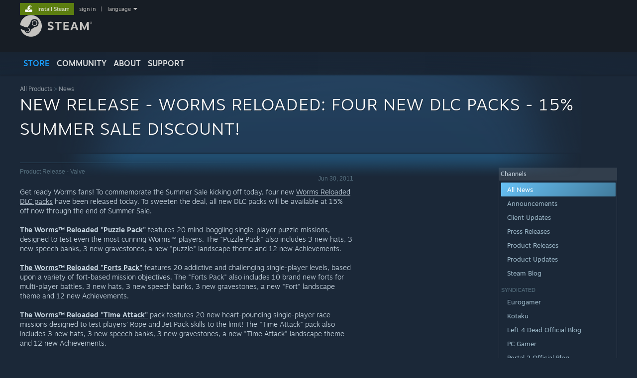

--- FILE ---
content_type: text/html; charset=UTF-8
request_url: https://store.steampowered.com/oldnews/5764
body_size: 9663
content:
<!DOCTYPE html>
<html class=" responsive DesktopUI" lang="en"  >
<head>
	<meta http-equiv="Content-Type" content="text/html; charset=UTF-8">
			<meta name="viewport" content="width=device-width,initial-scale=1">
		<meta name="theme-color" content="#171a21">
		<title>News - New Release - Worms Reloaded: Four New DLC Packs - 15% Summer Sale discount!</title>
	<link rel="shortcut icon" href="/favicon.ico" type="image/x-icon">

	
	
	<link href="https://store.fastly.steamstatic.com/public/shared/css/motiva_sans.css?v=YzJgj1FjzW34&amp;l=english&amp;_cdn=fastly" rel="stylesheet" type="text/css">
<link href="https://store.fastly.steamstatic.com/public/shared/css/shared_global.css?v=Mimb3_adC0Ie&amp;l=english&amp;_cdn=fastly" rel="stylesheet" type="text/css">
<link href="https://store.fastly.steamstatic.com/public/shared/css/buttons.css?v=BZhNEtESfYSJ&amp;l=english&amp;_cdn=fastly" rel="stylesheet" type="text/css">
<link href="https://store.fastly.steamstatic.com/public/css/v6/store.css?v=7LRLYp08Kl6w&amp;l=english&amp;_cdn=fastly" rel="stylesheet" type="text/css">
<link href="https://store.fastly.steamstatic.com/public/css/v6/news.css?v=ev-3GOQdbciP&amp;l=english&amp;_cdn=fastly" rel="stylesheet" type="text/css">
<link href="https://store.fastly.steamstatic.com/public/shared/css/shared_responsive.css?v=bVAhy8BAW0iP&amp;l=english&amp;_cdn=fastly" rel="stylesheet" type="text/css">
<script type="text/javascript" src="https://store.fastly.steamstatic.com/public/shared/javascript/jquery-1.8.3.min.js?v=NXam5zydzNu8&amp;l=english&amp;_cdn=fastly"></script>
<script type="text/javascript">$J = jQuery.noConflict();</script><script type="text/javascript">VALVE_PUBLIC_PATH = "https:\/\/store.fastly.steamstatic.com\/public\/";</script><script type="text/javascript" src="https://store.fastly.steamstatic.com/public/shared/javascript/tooltip.js?v=LZHsOVauqTrm&amp;l=english&amp;_cdn=fastly"></script>

<script type="text/javascript" src="https://store.fastly.steamstatic.com/public/shared/javascript/shared_global.js?v=84qavQoecqcM&amp;l=english&amp;_cdn=fastly"></script>

<script type="text/javascript" src="https://store.fastly.steamstatic.com/public/shared/javascript/auth_refresh.js?v=w6QbwI-5-j2S&amp;l=english&amp;_cdn=fastly"></script>

<script type="text/javascript" src="https://store.fastly.steamstatic.com/public/javascript/main.js?v=GpFlsIrOkJ7-&amp;l=english&amp;_cdn=fastly"></script>

<script type="text/javascript" src="https://store.fastly.steamstatic.com/public/javascript/dynamicstore.js?v=3P4YAlppbh1T&amp;l=english&amp;_cdn=fastly"></script>

<script type="text/javascript">
	var __PrototypePreserve=[];
	__PrototypePreserve[0] = Array.from;
	__PrototypePreserve[1] = Array.prototype.filter;
	__PrototypePreserve[2] = Array.prototype.flatMap;
	__PrototypePreserve[3] = Array.prototype.find;
	__PrototypePreserve[4] = Array.prototype.some;
	__PrototypePreserve[5] = Function.prototype.bind;
	__PrototypePreserve[6] = HTMLElement.prototype.scrollTo;
</script>
<script type="text/javascript" src="https://store.fastly.steamstatic.com/public/javascript/prototype-1.7.js?v=npJElBnrEO6W&amp;l=english&amp;_cdn=fastly"></script>
<script type="text/javascript">
	Array.from = __PrototypePreserve[0] || Array.from;
	Array.prototype.filter = __PrototypePreserve[1] || Array.prototype.filter;
	Array.prototype.flatMap = __PrototypePreserve[2] || Array.prototype.flatMap;
	Array.prototype.find = __PrototypePreserve[3] || Array.prototype.find;
	Array.prototype.some = __PrototypePreserve[4] || Array.prototype.some;
	Function.prototype.bind = __PrototypePreserve[5] || Function.prototype.bind;
	HTMLElement.prototype.scrollTo = __PrototypePreserve[6] || HTMLElement.prototype.scrollTo;
</script>
<script type="text/javascript">
	var __ScriptaculousPreserve=[];
	__ScriptaculousPreserve[0] = Array.from;
	__ScriptaculousPreserve[1] = Function.prototype.bind;
	__ScriptaculousPreserve[2] = HTMLElement.prototype.scrollTo;
</script>
<script type="text/javascript" src="https://store.fastly.steamstatic.com/public/javascript/scriptaculous/_combined.js?v=lz_99vci25ux&amp;l=english&amp;_cdn=fastly&amp;load=effects,controls,slider"></script>
<script type="text/javascript">
	Array.from = __ScriptaculousPreserve[0] || Array.from;
	Function.prototype.bind = __ScriptaculousPreserve[1] || Function.prototype.bind;
	HTMLElement.prototype.scrollTo = __ScriptaculousPreserve[2] || HTMLElement.prototype.scrollTo;
delete String['__parseStyleElement'];  Prototype.Browser.WebKit = true;</script>
<script type="text/javascript">Object.seal && [ Object, Array, String, Number ].map( function( builtin ) { Object.seal( builtin.prototype ); } );</script>
		<script type="text/javascript">
			document.addEventListener('DOMContentLoaded', function(event) {
				$J.data( document, 'x_readytime', new Date().getTime() );
				$J.data( document, 'x_oldref', GetNavCookie() );
				SetupTooltips( { tooltipCSSClass: 'store_tooltip'} );
		});
		</script><script type="text/javascript" src="https://store.fastly.steamstatic.com/public/javascript/news.js?v=_9TAj71YUfvk&amp;l=english&amp;_cdn=fastly"></script>
<script type="text/javascript" src="https://store.fastly.steamstatic.com/public/shared/javascript/shared_responsive_adapter.js?v=j0eobCNqcadg&amp;l=english&amp;_cdn=fastly"></script>

						<meta name="twitter:card" content="summary_large_image">
			
	<meta name="twitter:site" content="@steam" />

						<meta property="og:title" content="News - New Release - Worms Reloaded: Four New DLC Packs - 15% Summer Sale discount!">
					<meta property="twitter:title" content="News - New Release - Worms Reloaded: Four New DLC Packs - 15% Summer Sale discount!">
					<meta property="og:type" content="website">
					<meta property="fb:app_id" content="105386699540688">
					<meta property="og:site" content="Steam">
			
	
			<link rel="image_src" href="http://storefront.steampowered.com/v/gfx/apps/22631/capsule_231x87.jpg">
		<meta property="og:image" content="http://storefront.steampowered.com/v/gfx/apps/22631/capsule_231x87.jpg">
		<meta name="twitter:image" content="http://storefront.steampowered.com/v/gfx/apps/22631/capsule_231x87.jpg" />
				
	
	
	
	
	</head>
<body class="v6 app widestore v7menu responsive_page ">


<div class="responsive_page_frame with_header">
						<div role="navigation" class="responsive_page_menu_ctn mainmenu" aria-label="Mobile Menu">
				<div class="responsive_page_menu"  id="responsive_page_menu">
										<div class="mainmenu_contents">
						<div class="mainmenu_contents_items">
															<a class="menuitem" href="https://store.steampowered.com/login/?redir=oldnews%2F5764&redir_ssl=1&snr=1_oldnews_100004__global-header">
									Sign in								</a>
															<a class="menuitem supernav supernav_active" href="https://store.steampowered.com/?snr=1_oldnews_100004__global-responsive-menu" data-tooltip-type="selector" data-tooltip-content=".submenu_Store">
				Store			</a>
			<div class="submenu_Store" style="display: none;" data-submenuid="Store">
														<a class="submenuitem" href="https://store.steampowered.com/?snr=1_oldnews_100004__global-responsive-menu">
						Home											</a>
														<a class="submenuitem" href="https://store.steampowered.com/explore/?snr=1_oldnews_100004__global-responsive-menu">
						Discovery Queue											</a>
														<a class="submenuitem" href="https://steamcommunity.com/my/wishlist/">
						Wishlist											</a>
														<a class="submenuitem" href="https://store.steampowered.com/points/shop/?snr=1_oldnews_100004__global-responsive-menu">
						Points Shop											</a>
														<a class="submenuitem" href="https://store.steampowered.com/news/?snr=1_oldnews_100004__global-responsive-menu">
						News											</a>
														<a class="submenuitem" href="https://store.steampowered.com/stats/?snr=1_oldnews_100004__global-responsive-menu">
						Charts											</a>
							</div>
										<a class="menuitem supernav" href="https://steamcommunity.com/" data-tooltip-type="selector" data-tooltip-content=".submenu_Community">
				Community			</a>
			<div class="submenu_Community" style="display: none;" data-submenuid="Community">
														<a class="submenuitem" href="https://steamcommunity.com/">
						Home											</a>
														<a class="submenuitem" href="https://steamcommunity.com/discussions/">
						Discussions											</a>
														<a class="submenuitem" href="https://steamcommunity.com/workshop/">
						Workshop											</a>
														<a class="submenuitem" href="https://steamcommunity.com/market/">
						Market											</a>
														<a class="submenuitem" href="https://steamcommunity.com/?subsection=broadcasts">
						Broadcasts											</a>
							</div>
										<a class="menuitem " href="https://store.steampowered.com/about/?snr=1_oldnews_100004__global-responsive-menu">
				About			</a>
										<a class="menuitem " href="https://help.steampowered.com/en/">
				Support			</a>
			
							<div class="minor_menu_items">
																								<div class="menuitem change_language_action">
									Change language								</div>
																																	<a class="menuitem" href="https://store.steampowered.com/mobile" target="_blank" rel="noreferrer">Get the Steam Mobile App</a>
																									<div class="menuitem" role="link" onclick="Responsive_RequestDesktopView();">
										View desktop website									</div>
															</div>
						</div>
						<div class="mainmenu_footer_spacer  "></div>
						<div class="mainmenu_footer">
															<div class="mainmenu_footer_logo"><img src="https://store.fastly.steamstatic.com/public/shared/images/responsive/footerLogo_valve_new.png"></div>
								© Valve Corporation. All rights reserved. All trademarks are property of their respective owners in the US and other countries.								<span class="mainmenu_valve_links">
									<a href="https://store.steampowered.com/privacy_agreement/?snr=1_oldnews_100004__global-responsive-menu" target="_blank">Privacy Policy</a>
									&nbsp;| &nbsp;<a href="http://www.valvesoftware.com/legal.htm" target="_blank">Legal</a>
									&nbsp;| &nbsp;<a href="https://help.steampowered.com/faqs/view/10BB-D27A-6378-4436" target="_blank">Accessibility</a>
									&nbsp;| &nbsp;<a href="https://store.steampowered.com/subscriber_agreement/?snr=1_oldnews_100004__global-responsive-menu" target="_blank">Steam Subscriber Agreement</a>
									&nbsp;| &nbsp;<a href="https://store.steampowered.com/steam_refunds/?snr=1_oldnews_100004__global-responsive-menu" target="_blank">Refunds</a>
									&nbsp;| &nbsp;<a href="https://store.steampowered.com/account/cookiepreferences/?snr=1_oldnews_100004__global-responsive-menu" target="_blank">Cookies</a>
								</span>
													</div>
					</div>
									</div>
			</div>
		
		<div class="responsive_local_menu_tab"></div>

		<div class="responsive_page_menu_ctn localmenu">
			<div class="responsive_page_menu"  id="responsive_page_local_menu" data-panel="{&quot;onOptionsActionDescription&quot;:&quot;Filter&quot;,&quot;onOptionsButton&quot;:&quot;Responsive_ToggleLocalMenu()&quot;,&quot;onCancelButton&quot;:&quot;Responsive_ToggleLocalMenu()&quot;}">
				<div class="localmenu_content" data-panel="{&quot;maintainY&quot;:true,&quot;bFocusRingRoot&quot;:true,&quot;flow-children&quot;:&quot;column&quot;}">
				</div>
			</div>
		</div>



					<div class="responsive_header">
				<div class="responsive_header_content">
					<div id="responsive_menu_logo">
						<img src="https://store.fastly.steamstatic.com/public/shared/images/responsive/header_menu_hamburger.png" height="100%">
											</div>
					<div class="responsive_header_logo">
						<a href="https://store.steampowered.com/?snr=1_oldnews_100004__global-responsive-menu">
															<img src="https://store.fastly.steamstatic.com/public/shared/images/responsive/header_logo.png" height="36" border="0" alt="STEAM">
													</a>
					</div>
					<div class="responsive_header_react_target" data-featuretarget="store-menu-responsive-search"><div class="responsive_header_react_placeholder"></div></div>				</div>
			</div>
		
		<div class="responsive_page_content_overlay">

		</div>

		<div class="responsive_fixonscroll_ctn nonresponsive_hidden ">
		</div>
	
	<div class="responsive_page_content">

		<div role="banner" id="global_header" data-panel="{&quot;flow-children&quot;:&quot;row&quot;}">
	<div class="content">
		<div class="logo">
			<span id="logo_holder">
									<a href="https://store.steampowered.com/?snr=1_oldnews_100004__global-header" aria-label="Link to the Steam Homepage">
						<img src="https://store.fastly.steamstatic.com/public/shared/images/header/logo_steam.svg?t=962016" width="176" height="44" alt="Link to the Steam Homepage">
					</a>
							</span>
		</div>

			<div role="navigation" class="supernav_container" aria-label="Global Menu">
								<a class="menuitem supernav supernav_active" href="https://store.steampowered.com/?snr=1_oldnews_100004__global-header" data-tooltip-type="selector" data-tooltip-content=".submenu_Store">
				STORE			</a>
			<div class="submenu_Store" style="display: none;" data-submenuid="Store">
														<a class="submenuitem" href="https://store.steampowered.com/?snr=1_oldnews_100004__global-header">
						Home											</a>
														<a class="submenuitem" href="https://store.steampowered.com/explore/?snr=1_oldnews_100004__global-header">
						Discovery Queue											</a>
														<a class="submenuitem" href="https://steamcommunity.com/my/wishlist/">
						Wishlist											</a>
														<a class="submenuitem" href="https://store.steampowered.com/points/shop/?snr=1_oldnews_100004__global-header">
						Points Shop											</a>
														<a class="submenuitem" href="https://store.steampowered.com/news/?snr=1_oldnews_100004__global-header">
						News											</a>
														<a class="submenuitem" href="https://store.steampowered.com/stats/?snr=1_oldnews_100004__global-header">
						Charts											</a>
							</div>
										<a class="menuitem supernav" href="https://steamcommunity.com/" data-tooltip-type="selector" data-tooltip-content=".submenu_Community">
				COMMUNITY			</a>
			<div class="submenu_Community" style="display: none;" data-submenuid="Community">
														<a class="submenuitem" href="https://steamcommunity.com/">
						Home											</a>
														<a class="submenuitem" href="https://steamcommunity.com/discussions/">
						Discussions											</a>
														<a class="submenuitem" href="https://steamcommunity.com/workshop/">
						Workshop											</a>
														<a class="submenuitem" href="https://steamcommunity.com/market/">
						Market											</a>
														<a class="submenuitem" href="https://steamcommunity.com/?subsection=broadcasts">
						Broadcasts											</a>
							</div>
										<a class="menuitem " href="https://store.steampowered.com/about/?snr=1_oldnews_100004__global-header">
				About			</a>
										<a class="menuitem " href="https://help.steampowered.com/en/">
				SUPPORT			</a>
				</div>
	<script type="text/javascript">
		jQuery(function($) {
			$('#global_header .supernav').v_tooltip({'location':'bottom', 'destroyWhenDone': false, 'tooltipClass': 'supernav_content', 'offsetY':-6, 'offsetX': 1, 'horizontalSnap': 4, 'tooltipParent': '#global_header .supernav_container', 'correctForScreenSize': false});
		});
	</script>

		<div id="global_actions">
			<div role="navigation" id="global_action_menu" aria-label="Account Menu">
									<a class="header_installsteam_btn header_installsteam_btn_green" href="https://store.steampowered.com/about/?snr=1_oldnews_100004__global-header">
						<div class="header_installsteam_btn_content">
							Install Steam						</div>
					</a>
				
				
									<a class="global_action_link" href="https://store.steampowered.com/login/?redir=oldnews%2F5764&redir_ssl=1&snr=1_oldnews_100004__global-header">sign in</a>
											&nbsp;|&nbsp;
						<span class="pulldown global_action_link" id="language_pulldown" onclick="ShowMenu( this, 'language_dropdown', 'right' );">language</span>
						<div class="popup_block_new" id="language_dropdown" style="display: none;">
							<div class="popup_body popup_menu">
																																					<a class="popup_menu_item tight" href="?l=schinese" onclick="ChangeLanguage( 'schinese' ); return false;">简体中文 (Simplified Chinese)</a>
																													<a class="popup_menu_item tight" href="?l=tchinese" onclick="ChangeLanguage( 'tchinese' ); return false;">繁體中文 (Traditional Chinese)</a>
																													<a class="popup_menu_item tight" href="?l=japanese" onclick="ChangeLanguage( 'japanese' ); return false;">日本語 (Japanese)</a>
																													<a class="popup_menu_item tight" href="?l=koreana" onclick="ChangeLanguage( 'koreana' ); return false;">한국어 (Korean)</a>
																													<a class="popup_menu_item tight" href="?l=thai" onclick="ChangeLanguage( 'thai' ); return false;">ไทย (Thai)</a>
																													<a class="popup_menu_item tight" href="?l=bulgarian" onclick="ChangeLanguage( 'bulgarian' ); return false;">Български (Bulgarian)</a>
																													<a class="popup_menu_item tight" href="?l=czech" onclick="ChangeLanguage( 'czech' ); return false;">Čeština (Czech)</a>
																													<a class="popup_menu_item tight" href="?l=danish" onclick="ChangeLanguage( 'danish' ); return false;">Dansk (Danish)</a>
																													<a class="popup_menu_item tight" href="?l=german" onclick="ChangeLanguage( 'german' ); return false;">Deutsch (German)</a>
																																							<a class="popup_menu_item tight" href="?l=spanish" onclick="ChangeLanguage( 'spanish' ); return false;">Español - España (Spanish - Spain)</a>
																													<a class="popup_menu_item tight" href="?l=latam" onclick="ChangeLanguage( 'latam' ); return false;">Español - Latinoamérica (Spanish - Latin America)</a>
																													<a class="popup_menu_item tight" href="?l=greek" onclick="ChangeLanguage( 'greek' ); return false;">Ελληνικά (Greek)</a>
																													<a class="popup_menu_item tight" href="?l=french" onclick="ChangeLanguage( 'french' ); return false;">Français (French)</a>
																													<a class="popup_menu_item tight" href="?l=italian" onclick="ChangeLanguage( 'italian' ); return false;">Italiano (Italian)</a>
																													<a class="popup_menu_item tight" href="?l=indonesian" onclick="ChangeLanguage( 'indonesian' ); return false;">Bahasa Indonesia (Indonesian)</a>
																													<a class="popup_menu_item tight" href="?l=hungarian" onclick="ChangeLanguage( 'hungarian' ); return false;">Magyar (Hungarian)</a>
																													<a class="popup_menu_item tight" href="?l=dutch" onclick="ChangeLanguage( 'dutch' ); return false;">Nederlands (Dutch)</a>
																													<a class="popup_menu_item tight" href="?l=norwegian" onclick="ChangeLanguage( 'norwegian' ); return false;">Norsk (Norwegian)</a>
																													<a class="popup_menu_item tight" href="?l=polish" onclick="ChangeLanguage( 'polish' ); return false;">Polski (Polish)</a>
																													<a class="popup_menu_item tight" href="?l=portuguese" onclick="ChangeLanguage( 'portuguese' ); return false;">Português (Portuguese - Portugal)</a>
																													<a class="popup_menu_item tight" href="?l=brazilian" onclick="ChangeLanguage( 'brazilian' ); return false;">Português - Brasil (Portuguese - Brazil)</a>
																													<a class="popup_menu_item tight" href="?l=romanian" onclick="ChangeLanguage( 'romanian' ); return false;">Română (Romanian)</a>
																													<a class="popup_menu_item tight" href="?l=russian" onclick="ChangeLanguage( 'russian' ); return false;">Русский (Russian)</a>
																													<a class="popup_menu_item tight" href="?l=finnish" onclick="ChangeLanguage( 'finnish' ); return false;">Suomi (Finnish)</a>
																													<a class="popup_menu_item tight" href="?l=swedish" onclick="ChangeLanguage( 'swedish' ); return false;">Svenska (Swedish)</a>
																													<a class="popup_menu_item tight" href="?l=turkish" onclick="ChangeLanguage( 'turkish' ); return false;">Türkçe (Turkish)</a>
																													<a class="popup_menu_item tight" href="?l=vietnamese" onclick="ChangeLanguage( 'vietnamese' ); return false;">Tiếng Việt (Vietnamese)</a>
																													<a class="popup_menu_item tight" href="?l=ukrainian" onclick="ChangeLanguage( 'ukrainian' ); return false;">Українська (Ukrainian)</a>
																									<a class="popup_menu_item tight" href="https://www.valvesoftware.com/en/contact?contact-person=Translation%20Team%20Feedback" target="_blank">Report a translation problem</a>
							</div>
						</div>
												</div>
					</div>
			</div>
</div>
<div class="StoreMenuLoadingPlaceholder" data-featuretarget="store-menu-v7"><div class="PlaceholderInner"></div></div><div id="responsive_store_nav_ctn"></div><div id="responsive_store_nav_overlay" style="display:none"><div id="responsive_store_nav_overlay_ctn"></div><div id="responsive_store_nav_overlay_bottom"></div></div><div id="responsive_store_search_overlay" style="display:none"></div><div data-cart-banner-spot="1"></div>
		<div role="main" class="responsive_page_template_content" id="responsive_page_template_content" data-panel="{&quot;autoFocus&quot;:true}" >

			<div id="application_config" style="display: none;"  data-config="{&quot;EUNIVERSE&quot;:1,&quot;WEB_UNIVERSE&quot;:&quot;public&quot;,&quot;LANGUAGE&quot;:&quot;english&quot;,&quot;COUNTRY&quot;:&quot;US&quot;,&quot;MEDIA_CDN_COMMUNITY_URL&quot;:&quot;https:\/\/cdn.fastly.steamstatic.com\/steamcommunity\/public\/&quot;,&quot;MEDIA_CDN_URL&quot;:&quot;https:\/\/cdn.fastly.steamstatic.com\/&quot;,&quot;VIDEO_CDN_URL&quot;:&quot;https:\/\/video.fastly.steamstatic.com\/&quot;,&quot;COMMUNITY_CDN_URL&quot;:&quot;https:\/\/community.fastly.steamstatic.com\/&quot;,&quot;COMMUNITY_CDN_ASSET_URL&quot;:&quot;https:\/\/cdn.fastly.steamstatic.com\/steamcommunity\/public\/assets\/&quot;,&quot;STORE_CDN_URL&quot;:&quot;https:\/\/store.fastly.steamstatic.com\/&quot;,&quot;PUBLIC_SHARED_URL&quot;:&quot;https:\/\/store.fastly.steamstatic.com\/public\/shared\/&quot;,&quot;COMMUNITY_BASE_URL&quot;:&quot;https:\/\/steamcommunity.com\/&quot;,&quot;CHAT_BASE_URL&quot;:&quot;https:\/\/steamcommunity.com\/&quot;,&quot;STORE_BASE_URL&quot;:&quot;https:\/\/store.steampowered.com\/&quot;,&quot;STORE_CHECKOUT_BASE_URL&quot;:&quot;https:\/\/checkout.steampowered.com\/&quot;,&quot;IMG_URL&quot;:&quot;https:\/\/store.fastly.steamstatic.com\/public\/images\/&quot;,&quot;STEAMTV_BASE_URL&quot;:&quot;https:\/\/steam.tv\/&quot;,&quot;HELP_BASE_URL&quot;:&quot;https:\/\/help.steampowered.com\/&quot;,&quot;PARTNER_BASE_URL&quot;:&quot;https:\/\/partner.steamgames.com\/&quot;,&quot;STATS_BASE_URL&quot;:&quot;https:\/\/partner.steampowered.com\/&quot;,&quot;INTERNAL_STATS_BASE_URL&quot;:&quot;https:\/\/steamstats.valve.org\/&quot;,&quot;IN_CLIENT&quot;:false,&quot;USE_POPUPS&quot;:false,&quot;STORE_ICON_BASE_URL&quot;:&quot;https:\/\/shared.fastly.steamstatic.com\/store_item_assets\/steam\/apps\/&quot;,&quot;STORE_ITEM_BASE_URL&quot;:&quot;https:\/\/shared.fastly.steamstatic.com\/store_item_assets\/&quot;,&quot;WEBAPI_BASE_URL&quot;:&quot;https:\/\/api.steampowered.com\/&quot;,&quot;TOKEN_URL&quot;:&quot;https:\/\/store.steampowered.com\/\/chat\/clientjstoken&quot;,&quot;BUILD_TIMESTAMP&quot;:1768517617,&quot;PAGE_TIMESTAMP&quot;:1768739868,&quot;IN_TENFOOT&quot;:false,&quot;IN_GAMEPADUI&quot;:false,&quot;IN_CHROMEOS&quot;:false,&quot;IN_MOBILE_WEBVIEW&quot;:false,&quot;PLATFORM&quot;:&quot;macos&quot;,&quot;BASE_URL_STORE_CDN_ASSETS&quot;:&quot;https:\/\/cdn.fastly.steamstatic.com\/store\/&quot;,&quot;EREALM&quot;:1,&quot;LOGIN_BASE_URL&quot;:&quot;https:\/\/login.steampowered.com\/&quot;,&quot;AVATAR_BASE_URL&quot;:&quot;https:\/\/avatars.fastly.steamstatic.com\/&quot;,&quot;FROM_WEB&quot;:true,&quot;WEBSITE_ID&quot;:&quot;Store&quot;,&quot;BASE_URL_SHARED_CDN&quot;:&quot;https:\/\/shared.fastly.steamstatic.com\/&quot;,&quot;CLAN_CDN_ASSET_URL&quot;:&quot;https:\/\/clan.fastly.steamstatic.com\/&quot;,&quot;COMMUNITY_ASSETS_BASE_URL&quot;:&quot;https:\/\/shared.fastly.steamstatic.com\/community_assets\/&quot;,&quot;SNR&quot;:&quot;1_oldnews_100004_&quot;}" data-userinfo="{&quot;logged_in&quot;:false,&quot;country_code&quot;:&quot;US&quot;,&quot;excluded_content_descriptors&quot;:[3,4]}" data-hwinfo="{&quot;bSteamOS&quot;:false,&quot;bSteamDeck&quot;:false}" data-broadcastuser="{&quot;success&quot;:1,&quot;bHideStoreBroadcast&quot;:false}" data-store_user_config="{&quot;webapi_token&quot;:&quot;&quot;,&quot;shoppingcart&quot;:null,&quot;originating_navdata&quot;:{&quot;domain&quot;:&quot;store.steampowered.com&quot;,&quot;controller&quot;:&quot;direct-navigation&quot;,&quot;method&quot;:&quot;&quot;,&quot;submethod&quot;:&quot;&quot;,&quot;feature&quot;:&quot;&quot;,&quot;depth&quot;:0,&quot;countrycode&quot;:&quot;&quot;,&quot;webkey&quot;:null,&quot;is_client&quot;:false,&quot;curator_data&quot;:null,&quot;is_likely_bot&quot;:true,&quot;is_utm&quot;:false},&quot;wishlist_item_count&quot;:0}"></div><div id="application_root"></div><script>window.g_wapit="";</script><link href="https://store.fastly.steamstatic.com/public/css/applications/store/main.css?v=OKHQenzQ5v7r&amp;l=english&amp;_cdn=fastly" rel="stylesheet" type="text/css">
<script type="text/javascript" src="https://store.fastly.steamstatic.com/public/javascript/applications/store/manifest.js?v=NMy5Dr8hVesx&amp;l=english&amp;_cdn=fastly"></script>
<script type="text/javascript" src="https://store.fastly.steamstatic.com/public/javascript/applications/store/libraries~b28b7af69.js?v=L9JqUktT3bf9&amp;l=english&amp;_cdn=fastly"></script>
<script type="text/javascript" src="https://store.fastly.steamstatic.com/public/javascript/applications/store/main.js?v=bG5g8vVhSPG1&amp;l=english&amp;_cdn=fastly"></script>
<script type="text/javascript">
	var g_AccountID = 0;
	var g_Languages = ["english"];
	var g_sessionID = "5e435118fd997de7cf7063d1";
	var g_ServerTime = 1768739868;
	var g_bUseNewCartAPI = true;

	$J( InitMiniprofileHovers( 'https%3A%2F%2Fstore.steampowered.com%2F' ) );

	
	if ( typeof GStoreItemData != 'undefined' )
	{
		GStoreItemData.AddNavParams({
			__page_default: "1_oldnews_100004_",
			__page_default_obj: {"domain":"store.steampowered.com","controller":"oldnews","method":"news","submethod":"","feature":null,"depth":null,"countrycode":"US","webkey":null,"is_client":false,"curator_data":null,"is_likely_bot":true,"is_utm":null},
			__originating_obj: {"domain":"store.steampowered.com","controller":"direct-navigation","method":"","submethod":"","feature":"","depth":0,"countrycode":"","webkey":null,"is_client":false,"curator_data":null,"is_likely_bot":true,"is_utm":false},
			storemenu_recommendedtags: "1_oldnews_100004__17"		});
	}

	if ( typeof GDynamicStore != 'undefined' )
	{
		GDynamicStore.Init(0, false, "", {"primary_language":null,"secondary_languages":null,"platform_windows":null,"platform_mac":null,"platform_linux":null,"timestamp_updated":null,"hide_store_broadcast":null,"review_score_preference":null,"timestamp_content_descriptor_preferences_updated":null,"provide_deck_feedback":null,"additional_languages":null}, 'US',
			{"bNoDefaultDescriptors":true});
		GStoreItemData.SetCurrencyFormatter(function( nValueInCents, bWholeUnitsOnly ) { var fmt = function( nValueInCents, bWholeUnitsOnly ) {	var format = v_numberformat( nValueInCents / 100, bWholeUnitsOnly ? 0 : 2, ".", ","); return format; };var strNegativeSymbol = '';	if ( nValueInCents < 0 ) { strNegativeSymbol = '-'; nValueInCents = -nValueInCents; }return strNegativeSymbol + "$" + fmt( nValueInCents, bWholeUnitsOnly );});
		GStoreItemData.SetCurrencyMinPriceIncrement(1);
	}
</script>

<div class="page_header_ctn">


    <div class="page_content">

        <div class="page_title_area">

                            <div class="breadcrumbs">
                    <a href="https://store.steampowered.com//">All Products</a> &gt;
                    <a href="https://store.steampowered.com/news/">News</a>
                </div>
                <h2 class="pageheader">New Release - Worms Reloaded: Four New DLC Packs - 15% Summer Sale discount!</h2>
                    </div>
    </div>
</div>

<div class="page_content_ctn">
<div class="page_content">
	
	<div class="newsmaincol">
		<div id="mainBlock">
			<div id="news">
					<div class="newshr"></div>
	<div>
		<div class="newsPostBlock">
					<div class="headline">
				<div class="feed">
				Product Release				 - Valve 
				</div>
				<div class="date">Jun 30, 2011</div>
				<div style="clear: both"></div>
			</div>
					<div class="body">
								Get ready Worms fans!  To commemorate the Summer Sale kicking off today, four new <a href="http://store.steampowered.com/dlc/22600/">Worms Reloaded DLC packs</a> have been released today.  To sweeten the deal, all new DLC packs will be available at 15% off now through the end of Summer Sale.<br><br><strong><a href="http://store.steampowered.com/app/22631/">The Worms™ Reloaded "Puzzle Pack"</a></strong> features 20 mind-boggling single-player puzzle missions, designed to test even the most cunning Worms™ players. The "Puzzle Pack" also includes 3 new hats, 3 new speech banks, 3 new gravestones, a new "puzzle" landscape theme and 12 new Achievements.<br><br><strong><a href="http://store.steampowered.com/app/22632/">The Worms™ Reloaded "Forts Pack"</a></strong> features 20 addictive and challenging single-player levels, based upon a variety of fort-based mission objectives. The "Forts Pack" also includes 10 brand new forts for multi-player battles, 3 new hats, 3 new speech banks, 3 new gravestones, a new "Fort" landscape theme and 12 new Achievements.<br><br><strong><a href="http://store.steampowered.com/app/22633/">The Worms™ Reloaded "Time Attack"</a></strong> pack features 20 new heart-pounding single-player race missions designed to test players’ Rope and Jet Pack skills to the limit! The "Time Attack" pack also includes 3 new hats, 3 new speech banks, 3 new gravestones, a new "Time Attack" landscape theme and 12 new Achievements.<br><br><strong><a href="http://store.steampowered.com/app/22634/">The Worms™ Reloaded "Retro Pack"</a></strong> features 15 single-player missions that have been hand-picked from the classic Worms™: Armageddon game and re-worked exclusively for this downloadable content pack. The "Retro Pack" also includes 3 new hats, 3 new gravestones, a new landscape theme and 10 new Achievements. The single-player mission maps can also be used for multi-player battles.<br><br><a href="http://store.steampowered.com/app/22631/"><img src="https://cdn.fastly.steamstatic.com/steam/apps/22631/capsule_231x87.jpg" style=" float: left; margin-right: 12px; height: 87px; width: 231px;"></a><a href="http://store.steampowered.com/app/22632/"><img src="https://cdn.fastly.steamstatic.com/steam/apps/22632/capsule_231x87.jpg" style=" float: none; margin-right: 12px; height: 87px; width: 231px;"></a><br><a href="http://store.steampowered.com/app/22633/"><img src="https://cdn.fastly.steamstatic.com/steam/apps/22633/capsule_231x87.jpg" style=" float: left; margin-right: 12px; height: 87px; width: 231px;"></a><a href="http://store.steampowered.com/app/22634/"><img src="https://cdn.fastly.steamstatic.com/steam/apps/22634/capsule_231x87.jpg" style=" float: none; margin-right: 12px; height: 87px; width: 231px;"></a>				<div style="clear: both;"></div>
			</div>
			<div class="share">
				Share:								&nbsp; <a href="http://www.facebook.com/sharer.php?u=https%3A%2F%2Fstore.steampowered.com%2Fnews%2F5764%2F&t=New+Release+-+Worms+Reloaded%3A+Four+New+DLC+Packs+-+15%25+Summer+Sale+discount%21" title="Share on Facebook"><img src="https://store.fastly.steamstatic.com/public/images/v5/social/facebook.gif"></a>
				&nbsp; <a href="http://twitter.com/home?source=steampowered.com&status=From%20@steam:%20https%3A%2F%2Fstore.steampowered.com%2Fnews%2F5764%2F" title="Share on X (Twitter)"><img src="https://store.fastly.steamstatic.com/public/images/v5/social/twitter.gif"></a>
				&nbsp; <a href="http://reddit.com/r/gaming/submit?url=https%3A%2F%2Fstore.steampowered.com%2Fnews%2F5764%2F&title=New+Release+-+Worms+Reloaded%3A+Four+New+DLC+Packs+-+15%25+Summer+Sale+discount%21" title="Share on Reddit"><img src="https://store.fastly.steamstatic.com/public/images/v5/social/reddit.gif"></a>
				&nbsp; <a href="http://digg.com/submit?url=https%3A%2F%2Fstore.steampowered.com%2Fnews%2F5764%2F&title=New+Release+-+Worms+Reloaded%3A+Four+New+DLC+Packs+-+15%25+Summer+Sale+discount%21&bodytext=Get+ready+Worms+fans%21++To+commemorate+the+Summer+Sale+kicking+off+today%2C+four+new+Worms+Reloaded+DLC+packs+have+been+released+today.++To+sweeten+the+deal%2C+all+new+DLC+packs+will+be+available+at+15%25+of...&topic=gaming_news" title="Share on Digg"><img src="https://store.fastly.steamstatic.com/public/images/v5/social/digg.gif"></a>
				&nbsp; <div class="g-plusone" data-size="small" data-href="https%3A%2F%2Fstore.steampowered.com%2Fnews%2F5764%2F" data-annotation="none"></div>
			</div>
			
		</div>
	</div>
			</div>
			<br >
					</div>
	</div>
	
	<div class="newsrightcol responsive_local_menu">
		<div class="block">
			<div class="block_header">
				<div>Channels</div>
			</div>
			<div class="block_content">
				<div class="block_content_inner">
								<a class="linkbar linkbar_active" href="https://store.steampowered.com/news/?">All News</a>
										<a class="linkbar" href="https://store.steampowered.com/news/?feed=steam_announce">Announcements</a>
											<a class="linkbar" href="https://store.steampowered.com/news/?feed=steam_client">Client Updates</a>
											<a class="linkbar" href="https://store.steampowered.com/news/?feed=steam_press">Press Releases</a>
											<a class="linkbar" href="https://store.steampowered.com/news/?feed=steam_release">Product Releases</a>
											<a class="linkbar" href="https://store.steampowered.com/news/?feed=steam_updates">Product Updates</a>
											<a class="linkbar" href="https://store.steampowered.com/news/?feed=steam_blog">Steam Blog</a>
										<div class="block_sub_header_channels">Syndicated</div>
											<a class="linkbar" href="https://store.steampowered.com/news/?feed=eurogamer">Eurogamer</a>
											<a class="linkbar" href="https://store.steampowered.com/news/?feed=kotaku">Kotaku</a>
											<a class="linkbar" href="https://store.steampowered.com/news/?feed=l4d_blog">Left 4 Dead Official Blog</a>
											<a class="linkbar" href="https://store.steampowered.com/news/?feed=pcgamer">PC Gamer</a>
											<a class="linkbar" href="https://store.steampowered.com/news/?feed=portal2_blog">Portal 2 Official Blog</a>
											<a class="linkbar" href="https://store.steampowered.com/news/?feed=rps">Rock, Paper, Shotgun</a>
											<a class="linkbar" href="https://store.steampowered.com/news/?feed=shacknews">Shacknews</a>
											<a class="linkbar" href="https://store.steampowered.com/news/?feed=steam_community_announcements">Steam Community Announcements</a>
											<a class="linkbar" href="https://store.steampowered.com/news/?feed=tf2_blog">TF2 Official Blog</a>
									</div>
			</div>
		</div>
		
		<div class="block">
			<div class="block_header">
				<div>Search news</div>
			</div>
			<div class="block_content">
				<div class="block_content_inner">
					<div id="news_search">
						<form id="searchform_news" name="searchform_news" method="get" action="https://store.steampowered.com/news/search/" onsubmit="return checkTerm(this);">
							<div class="searchbox_news" id="searchbox_news">
								<input name="term" type="text" class="default" value="enter search term" onClick="ClearDefaultNewsSearchText(this);" onBlur="SetDefaultNewsSearchText(this);" autocomplete="off"> 
								<a href="#" onclick="var form = $(this).up('form'); checkTerm( form ); form.submit(); return false;"><img src="https://store.fastly.steamstatic.com/public/images/v6/ico_search.png" width="18" height="18" border="0"></a>
							</div>
							<div id="searchterm_options_news" class="autocomplete" style="display: none;">

							</div>
						</form>
					</div>
				</div>
			</div>
		</div>
		
		<script language="JavaScript">
		<!--

		if ( Ajax && Ajax.Autocompleter )
			new Ajax.Autocompleter( $('searchform_news').elements['term'], 'searchterm_options_news', 'https://store.steampowered.com/search/suggest', {frequency: 0.2, setWidth: false, method: "get", allowFreeEntry: true, afterUpdateElement:function() {document.searchform_news.submit();} });
			
				
		function ClearDefaultNewsSearchText( elem )
		{
			var text = elem.value;
			if ( text == 'enter search term' )
			{
				elem.value = '';
				$(elem).removeClassName( 'default' );
			}
		}
		function SetDefaultNewsSearchText( elem )
		{
			var text = elem.value;
			if ( text == '' )
			{
				elem.value = 'enter search term';
				$(elem).addClassName( 'default' );
			}
		}
		function checkTerm( theform )
		{
			if ( theform.term.value == 'search the store' )
			{
				theform.term.value = '';
			}
			return true;
		}
		//-->
		</script>
		
		<div class="block">
			<div class="block_header">
				<div>Archive</div>
			</div>
			<div class="block_content">
				<div class="block_content_inner">
					<div class="block_sub_region">
						<div class="block_sub_header">2026</div>
														<a href="https://store.steampowered.com/news/?enddate=1769932800">Jan </a>&nbsp;
													</div>
					<div class="block_sub_region">
						<div class="block_sub_header">Archives By Year</div>
													<a href="https://store.steampowered.com/news/?enddate=1798790400">2026 </a>&nbsp;
														<a href="https://store.steampowered.com/news/?enddate=1767254400">2025 </a>&nbsp;
														<a href="https://store.steampowered.com/news/?enddate=1735718400">2024 </a>&nbsp;
														<a href="https://store.steampowered.com/news/?enddate=1704096000">2023 </a>&nbsp;
														<a href="https://store.steampowered.com/news/?enddate=1672560000">2022 </a>&nbsp;
															<br>
															<a href="https://store.steampowered.com/news/?enddate=1641024000">2021 </a>&nbsp;
														<a href="https://store.steampowered.com/news/?enddate=1609488000">2020 </a>&nbsp;
														<a href="https://store.steampowered.com/news/?enddate=1577865600">2019 </a>&nbsp;
														<a href="https://store.steampowered.com/news/?enddate=1546329600">2018 </a>&nbsp;
														<a href="https://store.steampowered.com/news/?enddate=1514793600">2017 </a>&nbsp;
															<br>
															<a href="https://store.steampowered.com/news/?enddate=1483257600">2016 </a>&nbsp;
														<a href="https://store.steampowered.com/news/?enddate=1451635200">2015 </a>&nbsp;
														<a href="https://store.steampowered.com/news/?enddate=1420099200">2014 </a>&nbsp;
														<a href="https://store.steampowered.com/news/?enddate=1388563200">2013 </a>&nbsp;
														<a href="https://store.steampowered.com/news/?enddate=1357027200">2012 </a>&nbsp;
															<br>
															<a href="https://store.steampowered.com/news/?enddate=1325404800">2011 </a>&nbsp;
														<a href="https://store.steampowered.com/news/?enddate=1293868800">2010 </a>&nbsp;
														<a href="https://store.steampowered.com/news/?enddate=1262332800">2009 </a>&nbsp;
														<a href="https://store.steampowered.com/news/?enddate=1230796800">2008 </a>&nbsp;
														<a href="https://store.steampowered.com/news/?enddate=1199174400">2007 </a>&nbsp;
															<br>
															<a href="https://store.steampowered.com/news/?enddate=1167638400">2006 </a>&nbsp;
														<a href="https://store.steampowered.com/news/?enddate=1136102400">2005 </a>&nbsp;
														<a href="https://store.steampowered.com/news/?enddate=1104566400">2004 </a>&nbsp;
														<a href="https://store.steampowered.com/news/?enddate=1072944000">2003 </a>&nbsp;
														<a href="https://store.steampowered.com/news/?enddate=1041408000">2002 </a>&nbsp;
												</div>
				</div>
			</div>
		</div>
	</div>

	<div style="clear: both"></div>
</div>
</div>

		</div>	<!-- responsive_page_legacy_content -->

		<div id="footer_spacer" style="" class=""></div>
<div id="footer" role="contentinfo" class="">
<div class="footer_content">

    <div class="rule"></div>
				<div id="footer_logo_steam"><img src="https://store.fastly.steamstatic.com/public/images/v6/logo_steam_footer.png" alt="Valve Software" border="0" /></div>

    <div id="footer_logo"><a href="http://www.valvesoftware.com" target="_blank" rel=""><img src="https://store.fastly.steamstatic.com/public/images/footerLogo_valve_new.png" alt="Valve Software" border="0" /></a></div>
    <div id="footer_text" data-panel="{&quot;flow-children&quot;:&quot;row&quot;}" >
        <div>&copy; 2026 Valve Corporation.  All rights reserved.  All trademarks are property of their respective owners in the US and other countries.</div>
        <div>VAT included in all prices where applicable.&nbsp;&nbsp;

            <a href="https://store.steampowered.com/privacy_agreement/?snr=1_44_44_" target="_blank" rel="">Privacy Policy</a>
            &nbsp; <span aria-hidden="true">|</span> &nbsp;
            <a href="https://store.steampowered.com/legal/?snr=1_44_44_" target="_blank" rel="">Legal</a>
            &nbsp; <span aria-hidden="true">|</span> &nbsp;
            <a href="https://help.steampowered.com/faqs/view/10BB-D27A-6378-4436?snr=1_44_44_" target="_blank" rel="">Accessibility</a>
            &nbsp; <span aria-hidden="true">|</span> &nbsp;
            <a href="https://store.steampowered.com/subscriber_agreement/?snr=1_44_44_" target="_blank" rel="">Steam Subscriber Agreement</a>
            &nbsp; <span aria-hidden="true">|</span> &nbsp;
            <a href="https://store.steampowered.com/steam_refunds/?snr=1_44_44_" target="_blank" rel="">Refunds</a>
            &nbsp; <span aria-hidden="true">|</span> &nbsp;
            <a href="https://store.steampowered.com/account/cookiepreferences/?snr=1_44_44_" target="_blank" rel="">Cookies</a>

        </div>
					<div class="responsive_optin_link">
				<div class="btn_medium btnv6_grey_black" role="link" onclick="Responsive_RequestMobileView()">
					<span>View mobile website</span>
				</div>
			</div>
		
    </div>



    <div style="clear: left;"></div>
	<br>

    <div class="rule"></div>

    <div class="valve_links" data-panel="{&quot;flow-children&quot;:&quot;row&quot;}" >
        <a href="http://www.valvesoftware.com/about" target="_blank" rel="">About Valve</a>
        &nbsp; <span aria-hidden="true">|</span> &nbsp;<a href="http://www.valvesoftware.com" target="_blank" rel="">Jobs</a>
        &nbsp; <span aria-hidden="true">|</span> &nbsp;<a href="http://www.steampowered.com/steamworks/" target="_blank" rel="">Steamworks</a>
        &nbsp; <span aria-hidden="true">|</span> &nbsp;<a href="https://partner.steamgames.com/steamdirect" target="_blank" rel="">Steam Distribution</a>
        &nbsp; <span aria-hidden="true">|</span> &nbsp;<a href="https://help.steampowered.com/en/?snr=1_44_44_">Support</a>
                        &nbsp; <span aria-hidden="true">|</span> &nbsp;<a href="https://store.steampowered.com/hardware_recycling/?snr=1_44_44_">Recycling</a>
                		&nbsp; <span aria-hidden="true">|</span> &nbsp;<a href="https://store.steampowered.com/digitalgiftcards/?snr=1_44_44_" target="_blank" rel="">Gift Cards</a>
		&nbsp; <span aria-hidden="true">|</span> &nbsp;<a href="https://steamcommunity.com/linkfilter/?u=http%3A%2F%2Fwww.facebook.com%2FSteam" target="_blank" rel=" noopener"><img src="https://store.fastly.steamstatic.com/public/images/ico/ico_facebook.png" alt="Facebook: Steam"></a>
		&nbsp; <span aria-hidden="true">|</span> &nbsp;<a href="http://twitter.com/steam" target="_blank" rel=""><img src="https://store.fastly.steamstatic.com/public/images/ico/ico_twitter.png" alt="X: @Steam"></a>
			&nbsp; <span aria-hidden="true">|</span> &nbsp;<a href="https://steamcommunity.com/linkfilter/?u=https%3A%2F%2Fbsky.app%2Fprofile%2Fsteampowered.com" target="_blank" rel=" noopener"><img src="https://store.fastly.steamstatic.com/public/images/ico/ico_bsky.png" alt="Bluesky: Steampowered"></a>
            </div>
				<div class="extra_space"></div>
	
</div>
</div>

	</div>	<!-- responsive_page_content -->

</div>	<!-- responsive_page_frame -->
</body>
</html>

--- FILE ---
content_type: text/css;charset=UTF-8
request_url: https://store.fastly.steamstatic.com/public/css/v6/news.css?v=ev-3GOQdbciP&l=english&_cdn=fastly
body_size: 2195
content:
/* CSS Document */

#main {
	min-height: 300px;
}

.newsrightcol {
	float: right;
	margin-left: 30px;
	width: 238px;
	margin-top: 10px;
}

.newsmaincol {
	float: left;
	width: 670px;
}

.newsrightcol .block {
	margin-bottom: 16px;
}

.newsrightcol .block .block_header {
    background: rgba( 255, 255, 255, 0.1);
    padding: 4px;
    color: #c7d5e0;
    font-size: 12px;
			font-family: "Motiva Sans", Sans-serif;
		font-weight: normal; /* normal */

		}

a.linkbar {
	padding-left: 12px;
    display: block;
    color: #9fbbcb;
    font-size: 13px;
			font-family: "Motiva Sans", Sans-serif;
		font-weight: normal; /* normal */

		    line-height: 28px;
}

a.linkbar:hover {
    color: #ffffff;
    text-decoration: none;
}

a.linkbar_active {
    background: #67c1f5; /* Old browsers */
    background: -moz-linear-gradient(-60deg,  #67c1f5 0%, #417a9b 100%); /* FF3.6+ */
    background: -webkit-gradient(linear, left top, right bottom, color-stop(0%,#67c1f5), color-stop(100%,#417a9b)); /* Chrome,Safari4+ */
    background: -webkit-linear-gradient(-60deg,  #67c1f5 0%,#417a9b 100%); /* Chrome10+,Safari5.1+ */
    background: -o-linear-gradient(-60deg,  #67c1f5 0%,#417a9b 100%); /* Opera 11.10+ */
    background: -ms-linear-gradient(-60deg,  #67c1f5 0%,#417a9b 100%); /* IE10+ */
    background: linear-gradient(135deg,  #67c1f5 0%,#417a9b 100%); /* W3C */
    filter: progid:DXImageTransform.Microsoft.gradient( startColorstr='#67c1f5', endColorstr='#417a9b',GradientType=1 ); /* IE6-9 fallback on horizontal gradient */
    color: #ffffff;
    border-radius: 1px;
}

a.linkbar_active:hover, a.linkbar_active:active, a.linkbar_active:visited {
    text-decoration: none;
	margin-left: 0px;
}

.page_title_area
{
	margin-bottom:0px;
}

div#main_content {
	padding-top: 6px;
}

#main_header {
	float: left;
	margin-bottom: 12px;
	margin-top: 6px;
}
#main_header h1 {
    font-size: 24px;
			font-family: "Motiva Sans", Sans-serif;
		font-weight: 300; /* light */

		    font-weight: normal;
}

#main_header_expanded {
	float: left;
	margin-bottom: 12px;
}

#main_pre_header {
	color: #D4D4D4;
	font-weight: bold;
	margin-bottom: 5px;
	margin-top: 0px;
}

#main_post_header {
	margin-top: 5px;
}


#main_post_header a {
	color: #D4D4D4;
}

#viewmodelinks {
	float: right;
	margin-left: 50px;
	font-size: 10px;
	text-transform: uppercase;
}


.view_inactive {
    background-color: rgba( 103, 193, 245, 0.2 );
    border-radius: 1px;
	padding-left: 5px;
	padding-right: 5px;
	padding-top: 2px;
	padding-bottom: 2px;
}

a.view_inactive {
    color: #67c1f5;
}

a.view_inactive:hover {
	color: #ffffff;
    text-decoration: none;
}

a.view_active:hover {
    text-decoration: none;
}

.view_active {
    background: #67c1f5; /* Old browsers */
    background: -moz-linear-gradient(-60deg,  #67c1f5 0%, #417a9b 100%); /* FF3.6+ */
    background: -webkit-gradient(linear, left top, right bottom, color-stop(0%,#67c1f5), color-stop(100%,#417a9b)); /* Chrome,Safari4+ */
    background: -webkit-linear-gradient(-60deg,  #67c1f5 0%,#417a9b 100%); /* Chrome10+,Safari5.1+ */
    background: -o-linear-gradient(-60deg,  #67c1f5 0%,#417a9b 100%); /* Opera 11.10+ */
    background: -ms-linear-gradient(-60deg,  #67c1f5 0%,#417a9b 100%); /* IE10+ */
    background: linear-gradient(135deg,  #67c1f5 0%,#417a9b 100%); /* W3C */
    filter: progid:DXImageTransform.Microsoft.gradient( startColorstr='#67c1f5', endColorstr='#417a9b',GradientType=1 ); /* IE6-9 fallback on horizontal gradient */
    color: #ffffff;
    border-radius: 1px;
	padding-left: 5px;
	padding-right: 5px;
	padding-top: 2px;
	padding-bottom: 2px;
}

.block_content {
    border: 1px solid rgba( 255, 255, 255, 0.1);
    border-radius: 2px;

}

.block_content_inner
{
	padding: 4px 2px 4px 4px;
}

.block_sub_region {
	margin-bottom: 12px;
}

.block_sub_region a {
	color: #B0AEAC;
}

.block_sub_region a:hover {
	text-decoration: underline;
	color: #FFFFFF;
}

.block_sub_header {
	font-size: 11px;
	color: #56707f;
	margin-bottom: 4px;
	text-transform: uppercase;
}

.block_sub_header_channels {
	font-size: 11px;
	color: #56707f;
	margin-bottom: 4px;
	text-transform: uppercase;
	margin-top: 14px;
}

div#news_search {
}

.searchbox_news {
	border: 1px solid #386685;
	background-color: #5398c3;
    border-radius: 3px;
	color: #000000;
	height: 23px;
	padding-left: 4px;
	margin-right: 8px;
	z-index: 250;
}

.searchbox_news input {
	border: none;
    background: transparent;
	color: #000000;
	margin-top: 2px;
	white-space: nowrap;
	outline: none;
	width: 193px;
}

.searchbox_news input.default {
	font-style: italic;
    color: #305d8a;
}


.searchbox_news img {
	vertical-align: middle;
}

#main_content {
	height: 500px;
}

.newshr {
	height: 1px;
	width: 100%;
	clear: left;

    background-image: url( /public/images/v6/maincol_gradient_rule.png );
    background-repeat: no-repeat;
    background-position: top left;
}

.newsHeadlineBlock {
	margin-top: 6px;
}

.newsHeadlineBlock .feed {
	text-align: right;
	float: right;
	color: #666465;
	width: 140px;
	overflow: hidden;
}

.newsHeadlineBlock .title a, .newsHeadlineBlock .title a:active, .newsHeadlineBlock .title a:visited {
	color: #d4d4d4;
	text-decoration: none;
	outline: none;
}

.newsHeadlineBlock .title {
	float: left;
	clear: left;
	margin-left: 0px;
	width: 440px;
	overflow: hidden;
	margin-bottom: 6px;
	font-weight: normal;
	font-size: 13px;
}

.newsHeadlineBlock .title:hover {
	color: #ffffff;
	text-decoration: underline;
}

.newsHeadlineBlock .date {
	float: left;
	margin-left: 15px;
	color: #666465;
}

.newsPostBlock {
	margin-top: 10px;

	clear: left;
	vertical-align: top;
}

.newsPostBlock .feed {
	margin-top: 2px;

	color: #56707f;
	height: 14px;
}

.newsPostBlock .headline {
	margin-bottom: 2px;
}

.newsPostBlock .headline .date {
	margin-left: 15px;
	float: right;
	clear: right;
	color: #56707f;
}

.newsPostBlock .capsule {
	float: left;
	margin-right: 8px;
	width: 120px;
}

.newsPostBlock .headline .posttitle {
	font-weight: normal;
	font-size: 24px;
	max-width: 562px;
	margin-top: -3px;
	line-height: 25px;
			font-family: "Motiva Sans", Sans-serif;
		font-weight: 300; /* light */

		}

.newsPostBlock .headline .posttitle a, .newsPostBlock .headline .posttitle a:active, .newsPostBlock .headline .posttitle a:visited {
	color: #ffffff;
	text-decoration: none;
}

.newsPostBlock .headline .posttitle a:hover {
	text-decoration: none;
}


.newsPostBlock .body {
	color: #c6d4df;
	margin-top: 10px;
	line-height: 19px;
	clear: left;
	margin-bottom: 10px;
    font-size: 14px;
			font-family: "Motiva Sans", Sans-serif;
		font-weight: 300; /* light */

		}
.newsPostBlock .body a {
    color: #c6d4df;
    text-decoration: underline;
}
.newsPostBlock .body a:hover {
    color: #66c0f4;
    text-decoration: underline;
}

.newsPostBlock .body i {
			font-family: "Motiva Sans", Sans-serif;
		font-weight: normal; /* normal */

			font-style: italic;
}
.newsPostBlock .body b, .newsPostBlock .body .strong {
    font-weight: normal;
			font-family: "Motiva Sans", Sans-serif;
		font-weight: bold; /* bold */

		}

.newsPostBlock .body h2 {
	margin-top: 10px;
	margin-bottom: 4px;
}

.newsPostBlock .body h3 {
	font-family: "Motiva Sans", Sans-serif;
	font-weight: 300;
	font-size: 16px;
	color: #67c1f5;
}

.body img {
	clear: both;
	margin-right: 12px;
    margin-top: 8px;
	border-style: none;
	max-width: 670px;
    height: auto;
}
.steam_community_announcements .body img {
	float: none;
	width: auto;
	max-width: 100%;
	margin-right: 0px;
}

.share {
	color: #56707f;
	margin-top: 5px;
	margin-bottom: 30px;
	font-size: 12px;
	clear: both;
	line-height: 14px;
    background: rgba( 0, 0, 0, 0.2 );
    padding: 6px 8px 6px 8px;
}

.share img {
	vertical-align: bottom;
}

.share a{
	color: #666465;
}

.newsPostBlock .body li {
	margin-left: 18px;
	margin-top:8px;
	list-style-type: square;
	color: #c6d4df;
}

div.autocomplete {
    margin: 0px;
    padding: 0px;

    background: rgb(227,234,239); /* Old browsers */
    background: -moz-linear-gradient(top,  rgba(227,234,239,1) 0%, rgba(199,213,224,1) 100%); /* FF3.6+ */
    background: -webkit-gradient(linear, left top, left bottom, color-stop(0%,rgba(227,234,239,1)), color-stop(100%,rgba(199,213,224,1))); /* Chrome,Safari4+ */
    background: -webkit-linear-gradient(top,  rgba(227,234,239,1) 0%,rgba(199,213,224,1) 100%); /* Chrome10+,Safari5.1+ */
    background: -o-linear-gradient(top,  rgba(227,234,239,1) 0%,rgba(199,213,224,1) 100%); /* Opera 11.10+ */
    background: -ms-linear-gradient(top,  rgba(227,234,239,1) 0%,rgba(199,213,224,1) 100%); /* IE10+ */
    background: linear-gradient(to bottom,  rgba(227,234,239,1) 0%,rgba(199,213,224,1) 100%); /* W3C */
    filter: progid:DXImageTransform.Microsoft.gradient( startColorstr='#e3eaef', endColorstr='#c7d5e0',GradientType=0 ); /* IE6-9 */

    color: #000;
    z-index: 500;
    margin-top: 6px;
    margin-left: -5px;
    width: 202px;
}

div.autocomplete ul {
    margin: 0px;
    padding: 0px;
    list-style-type: none;
}
div.autocomplete ul li {
    margin: 0px;
    padding: 3px 2px;
    display: block;
    list-style-type: none;
    cursor: pointer;
}
div.autocomplete ul li.selected {
    background: #67c1f5; /* Old browsers */
    background: -moz-linear-gradient(-60deg,  #67c1f5 0%, #417a9b 100%); /* FF3.6+ */
    background: -webkit-gradient(linear, left top, right bottom, color-stop(0%,#67c1f5), color-stop(100%,#417a9b)); /* Chrome,Safari4+ */
    background: -webkit-linear-gradient(-60deg,  #67c1f5 0%,#417a9b 100%); /* Chrome10+,Safari5.1+ */
    background: -o-linear-gradient(-60deg,  #67c1f5 0%,#417a9b 100%); /* Opera 11.10+ */
    background: -ms-linear-gradient(-60deg,  #67c1f5 0%,#417a9b 100%); /* IE10+ */
    background: linear-gradient(135deg,  #67c1f5 0%,#417a9b 100%); /* W3C */
    filter: progid:DXImageTransform.Microsoft.gradient( startColorstr='#67c1f5', endColorstr='#417a9b',GradientType=1 ); /* IE6-9 fallback on horizontal gradient */
    color: #ffffff;
}

.shacknews div.focalbox {
	background-color:none;
	border:1px solid #BBBBBB;
	margin:12px;
	margin-left:64px;
	margin-right:64px;
	padding:8px;
	text-align:center;
}

.newsPostBlock .body p {
	margin-bottom: 17px;
}
.newsPostBlock hr {
	border: 0;
	border-bottom: 1px dashed #c6d4df;
	background: transparent;
}

.shacknews div.focalbox img {
	background-color:red;
	border:none;
	float:none;
	line-height:0;
	margin:0 12px 0;
	padding:0;
}

.shacknews div.focalbox a {
	float:none;
	margin:0;
	padding:0;
}

.kotaku .body p {
	margin-bottom: 0px;
}

.pcgamer .body img {
	float: none;
	width: auto;
	clear: both;
	max-width: 100%;
}
.pcgamer .body p {
	margin-bottom: 17px;
}
.pcgamer .body h3 {
	padding-top: 17px;
}

.newspage_labsbanner {
    background: url( 'https://cdn.fastly.steamstatic.com/store/labs/main/images/banner_news_page.jpg' ) center top no-repeat;
    background-size: cover;
    width: 100%;
    height: 84px;
    box-shadow: 2px 2px 10px rgba(0,0,0,0.7);
    display: flex;
    flex-direction: column;
    justify-content: center;
    position: relative;
    padding: 12px;
    box-sizing: border-box;
    border-radius: 4px;
}
.newspage_labsbanner:hover {
    box-shadow: 0px 0px 10px rgba(255,255,255,0.4);
    pointer: cursor;
}
.newspage_labsbanner .newspage_text1 {
    font-size: 16px;
    color: black;
    text-shadow: -1px -1px 0 rgba(255,255,255,0.3);
}
.newspage_labsbanner .newspage_text2 {
    font-size: 18px;
    line-height: 30px;
    color: black;
    font-weight: 400;
    text-shadow: -1px -1px 0 rgba(255,255,255,0.3);
}
.newspage_labsbanner .newspage_text3 {
    font-size: 12px;
    color: black;
    text-shadow: -1px -1px 0 rgba(255,255,255,0.3);
}

@media screen and (max-width: 910px )
{
	html.responsive .newsmaincol,
	html.responsive .newsrightcol {
		float: none;
		width: auto;
		margin: 0;
	}

	html.responsive .newsmaincol {
		max-width: 670px;
	}

	html.responsive .body img {
		max-width: 100%;
		height: auto !important;
	}

	html.responsive .newsHeadlineBlock .title {
		max-width: 440px;
		width: auto;
	}
}

--- FILE ---
content_type: text/javascript;charset=UTF-8
request_url: https://store.fastly.steamstatic.com/public/javascript/news.js?v=_9TAj71YUfvk&l=english&_cdn=fastly
body_size: 426
content:


function OnNewsLinkClicked()
{
	if ( !this.protocol.match( /^(steam|javascript):/i )
	    && this.hostname != document.location.hostname
	    && !this.hostname.match( /^(.*\.|)steam(community|powered)\.com$/i ) )
	{
		window.location = 'steam://openurl/' + this.href;
		return false;
	}
}

function WrapNewsLinks()
{
	if ( navigator.userAgent.indexOf('Valve Steam') < 0 )
		return;

	jQuery('.newsPostBlock a[href]:not(.steam_openurl)')
		.addClass('steam_openurl')
		.click( OnNewsLinkClicked );
}

jQuery( document ).ready( WrapNewsLinks );



var g_bLoading = false;
var g_bMorePosts = true;
var LOAD_OFFSET_PX = 400; 
function PullNewsPost( gid ) {
	var content = $('postcontent_' + gid);
	var header = $('posthead_' + gid);
	if ( content.visible() )
	{
		content.hide();
		header.style.borderBottom = '';
	}
	else
	{
		content.show();
		header.style.borderBottom = 'none';
		if ( content.empty() )
		{
			new Ajax.Updater( 
					content,
					'https://store.steampowered.com//news/post/' + gid,
					{ method: 'get', onComplete: function() { WrapNewsLinks(); } } );
		}
	}
}

function LoadMoreNews()
{
	var linkElem = $('more_posts_url'); 
	if ( !g_bLoading && linkElem )
	{
		var url = linkElem.href;
		linkElem.remove();

		g_bLoading = true;
		new Ajax.Updater(
				$('news'),
				url,
				{ method: 'get', insertion: Insertion.Bottom, onSuccess: function() { g_bLoading = false; }, onComplete: function() { WrapNewsLinks(); OnScrollNews(); } } );
	}
	else if ( !g_bLoading && $('more_posts') )
	{
				$('more_posts').remove();
		g_bMorePosts = false;
	}
}

function OnScrollNews()
{
	if ( !g_bLoading && g_bMorePosts && $('more_posts') )
	{
		var iViewBottom = document.viewport.getHeight() + document.viewport.getScrollOffsets()[1];
		var iLoaderTop = $('more_posts').offsetTop;
		if ( iViewBottom > iLoaderTop - LOAD_OFFSET_PX )
		{
			LoadMoreNews();
		}
	}
}
Event.observe( window, 'scroll', OnScrollNews );
Event.observe( window, 'resize', OnScrollNews );
Event.observe( window, 'load', OnScrollNews );

